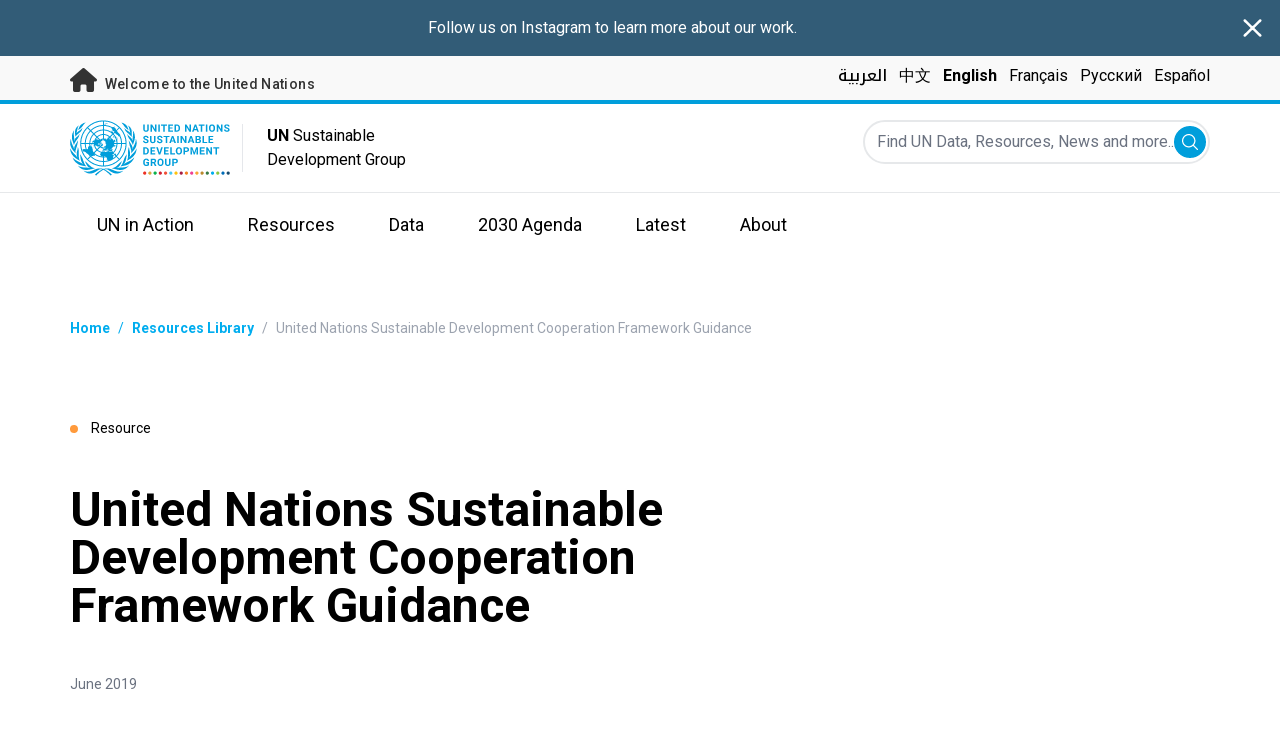

--- FILE ---
content_type: text/html; charset=UTF-8
request_url: https://silofighters.undg.org/resources/united-nations-sustainable-development-cooperation-framework-guidance
body_size: 9076
content:
<!DOCTYPE html>
<html lang="en" dir="ltr" prefix="content: http://purl.org/rss/1.0/modules/content/  dc: http://purl.org/dc/terms/  foaf: http://xmlns.com/foaf/0.1/  og: http://ogp.me/ns#  rdfs: http://www.w3.org/2000/01/rdf-schema#  schema: http://schema.org/  sioc: http://rdfs.org/sioc/ns#  sioct: http://rdfs.org/sioc/types#  skos: http://www.w3.org/2004/02/skos/core#  xsd: http://www.w3.org/2001/XMLSchema# ">
  <head>
    <meta charset="utf-8" />
<script async src="https://www.googletagmanager.com/gtag/js?id=UA-147271102-1"></script>
<script>window.dataLayer = window.dataLayer || [];function gtag(){dataLayer.push(arguments)};gtag("js", new Date());gtag("set", "developer_id.dMDhkMT", true);gtag("config", "UA-147271102-1", {"groups":"default","anonymize_ip":true,"page_placeholder":"PLACEHOLDER_page_path"});</script>
<meta name="description" content="General Assembly resolution 72/279 elevates the United Nations Development Assistance Framework (now renamed the United" />
<link rel="canonical" href="https://silofighters.undg.org/resources/united-nations-sustainable-development-cooperation-framework-guidance" />
<meta property="og:image" content="https://silofighters.undg.org/sites/default/files/Cooperation-Framework-1.png" />
<meta name="twitter:card" content="summary_large_image" />
<meta name="twitter:description" content="General Assembly resolution 72/279 elevates the United Nations Development Assistance Framework (now renamed the United Nations Sustainable Development Cooperation Framework) as “the most important instrument for planning and implementation of the UN development activities at country level in support of the implementation of the 2030 Agenda for Sustainable Development (2030 Agenda).” Given the ambition of the 2030 Agenda and the urgency of its timeline, the resolution represents a significant shift." />
<meta name="twitter:title" content="United Nations Sustainable Development Cooperation Framework Guidance" />
<meta name="twitter:image" content="https://silofighters.undg.org/sites/default/files/Cooperation-Framework-1.png" />
<meta name="Generator" content="Drupal 10 (https://www.drupal.org)" />
<meta name="MobileOptimized" content="width" />
<meta name="HandheldFriendly" content="true" />
<meta name="viewport" content="width=device-width, initial-scale=1.0" />
<link rel="icon" href="/themes/custom/theme_server/favicon.ico" type="image/vnd.microsoft.icon" />
<link rel="alternate" hreflang="en" href="https://silofighters.undg.org/resources/united-nations-sustainable-development-cooperation-framework-guidance" />
<link rel="alternate" hreflang="ar" href="https://silofighters.undg.org/ar/resources/dlyl-atar-ml-alamm-almthdt-lltawn-fy-mjal-altnmyt-almstdamt" />
<link rel="alternate" hreflang="zh-hans" href="https://silofighters.undg.org/zh/resources/united-nations-sustainable-development-cooperation-framework-guidance" />
<link rel="alternate" hreflang="fr" href="https://silofighters.undg.org/fr/resources/directives-relatives-au-plan-cadre-de-cooperation-des-nations-unies-pour-le-developpement" />
<link rel="alternate" hreflang="ru" href="https://silofighters.undg.org/ru/resources/rukovodstvo-po-ramochnym-programmam-oon-po-sotrudnichestvu-v-celyakh-ustoychivogo" />
<link rel="alternate" hreflang="es" href="https://silofighters.undg.org/es/resources/orientaciones-relativas-al-marco-de-cooperacion-de-las-naciones-unidas-para-el-desarrollo" />
<link rel="canonical" href="https://silofighters.undg.org/resources/united-nations-sustainable-development-cooperation-framework-guidance" />
<link rel="shortlink" href="https://silofighters.undg.org/node/687" />

    <title>Unsdg | United Nations Sustainable Development Cooperation Framework Guidance</title>
    <link rel="stylesheet" media="all" href="/sites/default/files/css/css_IlYFVJCU8EX0Lje6PZFLsZu5xJQzZ6wkVhuyZteEghg.css?delta=0&amp;language=en&amp;theme=theme_server&amp;include=eJxdjUEOwjAMBD-UkidVbrJtLZy4il0gvJ6gcuI2o5Vmk5BZjwsZQrq4ah6sDYNaIeE3Al4uXO8xt_Mguf00mCYmmQsy07fBKdh5oK1se-TKHqybo1x931EwG9oDLa5afaInTMvfsokuJJN5Hx_bB8ZcPs0" />
<link rel="stylesheet" media="all" href="/sites/default/files/css/css_T3xX2XkV8hiltVTd4kDXZ8qON-xSRPUuUfGapEvRDDQ.css?delta=1&amp;language=en&amp;theme=theme_server&amp;include=eJxdjUEOwjAMBD-UkidVbrJtLZy4il0gvJ6gcuI2o5Vmk5BZjwsZQrq4ah6sDYNaIeE3Al4uXO8xt_Mguf00mCYmmQsy07fBKdh5oK1se-TKHqybo1x931EwG9oDLa5afaInTMvfsokuJJN5Hx_bB8ZcPs0" />
<link rel="stylesheet" media="all" href="//fonts.googleapis.com/css?family=Roboto:300,400,500,700&amp;display=swap" />
<link rel="stylesheet" media="all" href="//fonts.googleapis.com/css2?family=Noto+Kufi+Arabic:wght@500&amp;display=swap" />
<link rel="stylesheet" media="all" href="/sites/default/files/css/css_pFJfL4EKsFstfeVvDw7fG-jAJLOQGiDSwc8AsduTfrU.css?delta=4&amp;language=en&amp;theme=theme_server&amp;include=eJxdjUEOwjAMBD-UkidVbrJtLZy4il0gvJ6gcuI2o5Vmk5BZjwsZQrq4ah6sDYNaIeE3Al4uXO8xt_Mguf00mCYmmQsy07fBKdh5oK1se-TKHqybo1x931EwG9oDLa5afaInTMvfsokuJJN5Hx_bB8ZcPs0" />

    

    <link rel="preconnect" href="https://fonts.gstatic.com" crossorigin>
        <script async src="https://www.uninfo.org/config.js?v=1769440"></script>
  </head>
  <body class="path-node page-node-type-resource font-body">
        <a href="#main-content" class="visually-hidden focusable skip-link">
      Skip to main content
    </a>
    
      <div class="dialog-off-canvas-main-canvas" data-off-canvas-main-canvas>
    <div id="page-wrapper">
  <div id="page">
    <header id="header" class="header" role="banner" aria-label="Site header">
        <div class="block block- block-alert-banner flex flex-row text-white bg-un-primary-main">
  <div class="w-full text-center py-4 px-2"><p><a href="https://www.instagram.com/unsdg/" target="_blank">Follow us on Instagram to learn more about our work.</a></p></div>

  <button class="close w-6 h-6 sm:w-8 sm:h-8 my-auto mx-3">
    <svg xmlns="http://www.w3.org/2000/svg" fill="none" viewBox="0 0 24 24" stroke="currentColor">
      <path stroke-linecap="round" stroke-linejoin="round" stroke-width="2" d="M6 18L18 6M6 6l12 12" />
    </svg>
    <span class="sr-only">Close alert banner</span>
  </button>
</div>


<div class="top-banner bg-un-gray-lightest py-2 border-b-4 border-un-primary-light h-12">
  <div class="inner-top-banner fluid-container-narrow flex flex-row justify-between">
    <div id="welcome" class="font-medium text-sm tracking-wide">
      <a href="https://www.un.org/" class="text-un-gray-darkest">
        <i class="text-xl md:text-2xl me-1 fa-solid fa-home"></i>
        Welcome to the United Nations
      </a>
    </div>

    <div id="language-switcher" class="relative right">
      


<div class="md:hidden text-un-primary-light-1 pointer" id="language-switcher-icon">
  <svg class="w-6 h-6" fill="none" stroke="currentColor" viewBox="0 0 24 24" xmlns="http://www.w3.org/2000/svg"><path stroke-linecap="round" stroke-linejoin="round" stroke-width="2" d="M21 12a9 9 0 01-9 9m9-9a9 9 0 00-9-9m9 9H3m9 9a9 9 0 01-9-9m9 9c1.657 0 3-4.03 3-9s-1.343-9-3-9m0 18c-1.657 0-3-4.03-3-9s1.343-9 3-9m-9 9a9 9 0 019-9"></path></svg>
</div>
<ul class="hidden absolute top-10 -start-19 z-999 bg-white md:bg-transparent md:block md:static" id="language-switcher-menu">
  <li><span class="language-switcher-icon"></span><ul class="language-switcher-language-url flex flex-col md:flex-row md:space-s-3"><li hreflang="ar" data-drupal-link-system-path="node/687" class="ar py-2 px-6 border border-un-primary-light md:py-0 md:px-0 md:border-0"><a href="/ar/resources/dlyl-atar-ml-alamm-almthdt-lltawn-fy-mjal-altnmyt-almstdamt" class="language-link" hreflang="ar" data-drupal-link-system-path="node/687">العربية</a></li><li hreflang="zh-hans" data-drupal-link-system-path="node/687" class="zh-hans py-2 px-6 border border-un-primary-light md:py-0 md:px-0 md:border-0"><a href="/zh/resources/united-nations-sustainable-development-cooperation-framework-guidance" class="language-link" hreflang="zh-hans" data-drupal-link-system-path="node/687">中文</a></li><li hreflang="en" data-drupal-link-system-path="node/687" class="en py-2 px-6 border border-un-primary-light md:py-0 md:px-0 md:border-0 is-active" aria-current="page"><a href="/resources/united-nations-sustainable-development-cooperation-framework-guidance" class="language-link is-active" hreflang="en" data-drupal-link-system-path="node/687" aria-current="page">English</a></li><li hreflang="fr" data-drupal-link-system-path="node/687" class="fr py-2 px-6 border border-un-primary-light md:py-0 md:px-0 md:border-0"><a href="/fr/resources/directives-relatives-au-plan-cadre-de-cooperation-des-nations-unies-pour-le-developpement" class="language-link" hreflang="fr" data-drupal-link-system-path="node/687">Français</a></li><li hreflang="ru" data-drupal-link-system-path="node/687" class="ru py-2 px-6 border border-un-primary-light md:py-0 md:px-0 md:border-0"><a href="/ru/resources/rukovodstvo-po-ramochnym-programmam-oon-po-sotrudnichestvu-v-celyakh-ustoychivogo" class="language-link" hreflang="ru" data-drupal-link-system-path="node/687">Русский</a></li><li hreflang="es" data-drupal-link-system-path="node/687" class="es py-2 px-6 border border-un-primary-light md:py-0 md:px-0 md:border-0"><a href="/es/resources/orientaciones-relativas-al-marco-de-cooperacion-de-las-naciones-unidas-para-el-desarrollo" class="language-link" hreflang="es" data-drupal-link-system-path="node/687">Español</a></li></ul>
  </li>
</ul>
    </div>
  </div>
</div>
<div class="bottom-banner lang-en relative border-b border-un-gray-3">
  <div class="fluid-container-narrow py-4 flex flex-row justify-between">
    <div id="logo" class="flex divide-s space-s-1 md:space-s-3">
      <a href="https://silofighters.undg.org/" class="-ms-2">
        <img class="ms-2 w-40 h-auto hidden md:inline-block" src="/themes/custom/theme_server/assets/images/unsdg-logo-en.svg" alt="UN Logo">
        <img class="w-16 h-auto p-1 inline-block md:hidden" src="/themes/custom/theme_server/assets/images/unsdg-logo-mobile-en.svg" alt="UN Logo">
      </a>
      <div class="ps-3 md:ps-6 w-44 my-auto">
        <b>UN</b> Sustainable Development Group      </div>
    </div>

    <div class="flex flex-row justify-between space-s-3">
      <div id="mobile-search-toggle" class="lg:hidden w-10 h-10 bg-un-primary-light rounded-full text-white p-3 self-center">
        <svg viewBox="0 0 14 14" fill="currentColor">
          <path fill-rule="evenodd" clip-rule="evenodd" d="M10.4238 9.65421L13.8405 13.0708C14.0532 13.2834 14.0532 13.628 13.8406 13.8406C13.7343 13.9469 13.5949 14 13.4556 14C13.3164 14 13.177 13.9469 13.0708 13.8406L9.65403 10.4239C8.63276 11.2731 7.32127 11.7847 5.89241 11.7847C2.64332 11.7847 0 9.14154 0 5.89258C0 2.6434 2.64332 0 5.89241 0C9.14144 0 11.7848 2.6434 11.7848 5.89258C11.7848 7.32151 11.2731 8.63294 10.4238 9.65421ZM5.89241 1.08862C3.24358 1.08862 1.08862 3.24367 1.08862 5.89258C1.08862 8.54127 3.24358 10.6961 5.89241 10.6961C8.54117 10.6961 10.6961 8.54127 10.6961 5.89258C10.6961 3.24367 8.54117 1.08862 5.89241 1.08862Z"></path>
        </svg>
      </div>

      <div id="mobile-menu-toggle" class="lg:hidden flex justify-end items-center w-10 h-10 self-center cursor-pointer">
        <i class="fa-solid fa-2x fa-bars text-un-primary-light"></i>
        <i class="fa-solid fa-2x fa-xmark text-un-primary-light"></i>
      </div>

      <div class="clearfix">
        <div class="site-search-wrapper">

  <form action="/search" method="get" id="main-search-form" accept-charset="UTF-8" class="hidden absolute top-0 start-0 w-full h-full lg:w-auto lg:h-auto lg:static lg:block">

    <div class="flex flex-row relative w-full h-full lg:w-auto lg:h-auto items-center">
      <label class="sr-only" for="search-input">Find UN Data, Resources, News and more...</label>
      <input id="search-input" placeholder="Find UN Data, Resources, News and more..." type="text" name="key" value="" size="38" maxlength="128" class="w-full h-full lg:w-auto lg:h-auto lg:rounded-full border-un-gray-3 border-2">
      <button id="edit-submit-search" type="submit" class="absolute end-10 lg:end-1 bg-un-primary-light rounded-full h-8 w-8 text-white p-2 cursor-pointer">
        <svg viewBox="0 0 14 14" fill="currentColor">
          <path fill-rule="evenodd" clip-rule="evenodd" d="M10.4238 9.65421L13.8405 13.0708C14.0532 13.2834 14.0532 13.628 13.8406 13.8406C13.7343 13.9469 13.5949 14 13.4556 14C13.3164 14 13.177 13.9469 13.0708 13.8406L9.65403 10.4239C8.63276 11.2731 7.32127 11.7847 5.89241 11.7847C2.64332 11.7847 0 9.14154 0 5.89258C0 2.6434 2.64332 0 5.89241 0C9.14144 0 11.7848 2.6434 11.7848 5.89258C11.7848 7.32151 11.2731 8.63294 10.4238 9.65421ZM5.89241 1.08862C3.24358 1.08862 1.08862 3.24367 1.08862 5.89258C1.08862 8.54127 3.24358 10.6961 5.89241 10.6961C8.54117 10.6961 10.6961 8.54127 10.6961 5.89258C10.6961 3.24367 8.54117 1.08862 5.89241 1.08862Z"></path>
        </svg>
        <span class="sr-only">Submit</span>
      </button>
      <img src="/themes/custom/theme_server/assets/images/close.svg" alt="Close search" class="close-search absolute end-0 w-10 text-un-gray-dark cursor-pointer lg:hidden">
    </div>

  </form>

</div>

      </div>
    </div>
  </div>
</div>

<div id="main-menu-container" class="relative hidden clearfix bg-un-primary-main h-screen lg:bg-transparent lg:h-auto lg:block">
  <div class="fluid-container-narrow">
    <div id="block-mainmenu" class="block block-superfish block-superfishmain">
  
    
      
<ul id="superfish-main" class="menu sf-menu sf-main sf-horizontal sf-style-none" role="menu" aria-label="Menu">
  

            
  <li id="main-menu-link-contentf929f06b-5b6f-4381-93b6-215bbef5c91f" class="sf-depth-1 menuparent sf-first" role="none">
    
          <a href="/un-in-action" title="UN in Action" class="sf-depth-1 menuparent" role="menuitem" aria-haspopup="true" aria-expanded="false">UN in Action</a>
    
    
    
              <ul role="menu">
      
      

  
  <li id="main-menu-link-content97781bb4-c56c-4918-a060-9d03643a4cef" class="sf-depth-2 sf-no-children sf-first" role="none">
    
          <a href="/un-in-action/global-level" title="UN in Action: Global Level" class="sf-depth-2" role="menuitem">Global Level</a>
    
    
    
    
      </li>


  
  <li id="main-menu-link-content468d603f-d352-4092-9706-82cab42d8753" class="sf-depth-2 sf-no-children" role="none">
    
          <a href="/un-in-action/regional-level" title="UN in Action: Regional Level" class="sf-depth-2" role="menuitem">Regional Level</a>
    
    
    
    
      </li>


  
  <li id="main-menu-link-contentb80ef316-a4a7-4498-b810-2b2ddb7a5dc0" class="sf-depth-2 sf-no-children sf-last" role="none">
    
          <a href="/un-in-action/country-level" title="UN in Action: Country Level" class="sf-depth-2" role="menuitem">Countries and Territories</a>
    
    
    
    
      </li>



              </ul>
      
    
    
      </li>


            
  <li id="main-menu-link-contentea2a6a29-2de4-4f71-bc27-2a2880e78e4e" class="sf-depth-1 menuparent" role="none">
    
          <a href="/resources" class="sf-depth-1 menuparent" role="menuitem" aria-haspopup="true" aria-expanded="false">Resources</a>
    
    
    
              <ul role="menu">
      
      

  
  <li id="main-menu-link-contenteac5a335-0aa0-4545-baf5-6adac23d7fa2" class="sf-depth-2 sf-no-children sf-first" role="none">
    
          <a href="/resources" title="Main resources library" class="sf-depth-2" role="menuitem">Resources Library</a>
    
    
    
    
      </li>


  
  <li id="main-menu-link-content1a04257a-dd2f-40fa-b53d-94b02e970361" class="sf-depth-2 sf-no-children" role="none">
    
          <a href="/resources/unsdg-chair-reports" title="2021 UNSDG Chair report on the Development Coordination Office" class="sf-depth-2" role="menuitem">UNSDG Chair Report on DCO</a>
    
    
    
    
      </li>


  
  <li id="main-menu-link-content6b2c484b-be41-4c66-9ac4-38dcbce8a938" class="sf-depth-2 sf-no-children" role="none">
    
          <a href="/resources/annual-UNCT-results-reports" class="sf-depth-2" role="menuitem">Annual UNCT Results Reports</a>
    
    
    
    
      </li>


  
  <li id="main-menu-link-contentee0e635a-0ad3-46d3-a230-4f86018399f7" class="sf-depth-2 sf-no-children" role="none">
    
          <a href="/resources/unct-key-documents" class="sf-depth-2" role="menuitem">UNCT Key Documents Library</a>
    
    
    
    
      </li>


  
  <li id="main-menu-link-contentbe44ade3-c4dd-4f3e-ae76-1543d23ed0bb" class="sf-depth-2 sf-no-children" role="none">
    
          <a href="/resources/executive-board-documents-sessions" class="sf-depth-2" role="menuitem">Executive Board Session Documents</a>
    
    
    
    
      </li>


  
  <li id="main-menu-link-content10be5985-63f6-4786-8665-a42b09903644" class="sf-depth-2 sf-no-children" role="none">
    
          <a href="https://unsdg.un.org/2025-unsdg-chair-report/sdgs" title="Measuring the UN contribution towards the SDGs" class="sf-depth-2 sf-external" role="menuitem">System-Wide Contribution to the SDGs</a>
    
    
    
    
      </li>



              </ul>
      
    
    
      </li>


            
  <li id="main-menu-link-contentaaa95929-b5dd-47ba-bad2-bad6ac87d29a" class="sf-depth-1 menuparent" role="none">
    
          <a href="/SPTF" class="sf-depth-1 menuparent" role="menuitem" aria-haspopup="true" aria-expanded="false">Data</a>
    
    
    
              <ul role="menu">
      
      

  
  <li id="main-menu-link-content139d9535-76d8-4275-b0f3-983d708a30d7" class="sf-depth-2 sf-no-children sf-first" role="none">
    
          <a href="https://uninfo.org/" title="View data on UN teams&#039; work towards the SDGs" class="sf-depth-2 sf-external" role="menuitem">UNSDG Data Portal</a>
    
    
    
    
      </li>


  
  <li id="main-menu-link-contentf1131b97-461d-4f9c-8d10-894500dd979b" class="sf-depth-2 sf-no-children" role="none">
    
          <a href="https://data.uninfo.org/home/_CPstatus" title="Link to UN Common Premises" class="sf-depth-2 sf-external" role="menuitem">How We Work (Our Common Premises)</a>
    
    
    
    
      </li>


  
  <li id="main-menu-link-contentda3b54fd-5211-4adf-9e04-a4613cea5276" class="sf-depth-2 sf-no-children sf-last" role="none">
    
          <a href="https://data.uninfo.org/Home/_LBRCStatistics" title="Resident Coordinator Key Data Worldwide" class="sf-depth-2 sf-external" role="menuitem">Resident Coordinator Statistics </a>
    
    
    
    
      </li>



              </ul>
      
    
    
      </li>


            
  <li id="main-menu-link-content1bc5fa51-c4c8-438b-93b0-4a9fdcbe8e10" class="sf-depth-1 menuparent" role="none">
    
          <a href="/2030-agenda" title="Visit the 2030 Agenda" class="sf-depth-1 menuparent" role="menuitem" aria-haspopup="true" aria-expanded="false">2030 Agenda</a>
    
    
    
              <ul role="menu">
      
      

  
  <li id="main-menu-link-contentcf8b9165-f1ca-4397-8fdb-23f90c70c8a8" class="sf-depth-2 sf-no-children sf-first" role="none">
    
          <a href="/2030-agenda" title="Learn about the UNSDG&#039;s work towards the 2030 Agenda" class="sf-depth-2" role="menuitem">2030 Agenda and the SDGs</a>
    
    
    
    
      </li>


  
  <li id="main-menu-link-content6c2c0a06-c7c0-43e2-b9f1-1618b7f8e2e0" class="sf-depth-2 sf-no-children" role="none">
    
          <a href="/2030-agenda/decade-action" title="Decade of Action" class="sf-depth-2" role="menuitem">RCs and the Decade of Action</a>
    
    
    
    
      </li>


  
  <li id="main-menu-link-contentb2a7bff8-708a-4ca7-8885-473eba427316" class="sf-depth-2 sf-no-children" role="none">
    
          <a href="https://www.un.org/sustainabledevelopment/" title="Learn about the Sustainable Development Goals" class="sf-depth-2 sf-external" role="menuitem">About the Goals</a>
    
    
    
    
      </li>


  
  <li id="main-menu-link-content8ea3c7ec-2c58-4d2e-8429-32396e66ee06" class="sf-depth-2 sf-no-children" role="none">
    
          <a href="https://sdgactioncampaign.org/" title="Visit the Sustainable Development Goals Action Campaign" class="sf-depth-2 sf-external" role="menuitem">SDG Action Campaign</a>
    
    
    
    
      </li>


  
  <li id="main-menu-link-content686282fa-0fe8-41b4-b215-5ae648864c93" class="sf-depth-2 sf-no-children" role="none">
    
          <a href="https://www.jointsdgfund.org/" title="Visit the Joint Sustainable Development Fund website" class="sf-depth-2 sf-external" role="menuitem">Joint SDG Fund</a>
    
    
    
    
      </li>


  
  <li id="main-menu-link-content2c504766-ec1a-43be-8d9c-3a4c3858b5d8" class="sf-depth-2 sf-no-children" role="none">
    
          <a href="/funding-compact" class="sf-depth-2" role="menuitem">Funding Compact</a>
    
    
    
    
      </li>



              </ul>
      
    
    
      </li>


            
  <li id="main-menu-link-contenta84659e9-c40f-4cc9-b6bd-d3a99f4115f8" class="sf-depth-1 menuparent" role="none">
    
          <a href="/latest" title="Read the latest news and updates from the field." class="sf-depth-1 menuparent" role="menuitem" aria-haspopup="true" aria-expanded="false">Latest</a>
    
    
    
              <ul role="menu">
      
      

  
  <li id="main-menu-link-content0069c80d-2899-4d3d-ad48-622f5bcf25ee" class="sf-depth-2 sf-no-children sf-first" role="none">
    
          <a href="/latest" class="sf-depth-2" role="menuitem">All</a>
    
    
    
    
      </li>


  
  <li id="main-menu-link-contentd5cc5984-010f-447f-a425-5306b239bbe8" class="sf-depth-2 sf-no-children" role="none">
    
          <a href="/latest?f%5B0%5D=content_type_latest_page%3Astory&amp;f%5B1%5D=content_type_latest_page%3Ablog_post&amp;f%5B2%5D=content_type_latest_page%3Astory&amp;f%5B3%5D=content_type_latest_page%3Ablog_post" class="sf-depth-2" role="menuitem">Stories and Blogs</a>
    
    
    
    
      </li>


  
  <li id="main-menu-link-contentbed79c8f-ee5e-4709-87aa-3be218e8074f" class="sf-depth-2 sf-no-children" role="none">
    
          <a href="/latest?f%5B0%5D=content_type_latest_page%3Aannouncement&amp;f%5B1%5D=content_type_latest_page%3Aannouncement" class="sf-depth-2" role="menuitem">Announcements</a>
    
    
    
    
      </li>


  
  <li id="main-menu-link-content36600b85-627d-487e-a14a-c3ff7040c979" class="sf-depth-2 sf-no-children" role="none">
    
          <a href="/latest?f%5B0%5D=content_type_latest_page%3Avideo_story&amp;f%5B1%5D=content_type_latest_page%3Avideo_story" class="sf-depth-2" role="menuitem">Videos</a>
    
    
    
    
      </li>



              </ul>
      
    
    
      </li>


            
  <li id="main-menu-link-content750b512b-b065-4f0e-8e0f-192713f691ff" class="sf-depth-1 menuparent" role="none">
    
          <a href="/about" title="Learn about the UNSDG" class="sf-depth-1 menuparent" role="menuitem" aria-haspopup="true" aria-expanded="false">About</a>
    
    
    
              <ul role="menu">
      
      

  
  <li id="main-menu-link-contentcea0715c-e5ce-41df-87af-2561ce693fcd" class="sf-depth-2 sf-no-children sf-first" role="none">
    
          <a href="/about/who-we-are" title="Read more about the UNSDG members" class="sf-depth-2" role="menuitem">Who We Are</a>
    
    
    
    
      </li>


  
  <li id="main-menu-link-content057180f0-81e0-41d3-a170-5846626e4986" class="sf-depth-2 sf-no-children" role="none">
    
          <a href="/about/how-we-work" title="Read more about how the UNSDG works" class="sf-depth-2" role="menuitem">How We Work</a>
    
    
    
    
      </li>


  
  <li id="main-menu-link-contentcff4c095-aeb2-43ff-a7fb-c500a8802190" class="sf-depth-2 sf-no-children" role="none">
    
          <a href="/chair-unsdg" class="sf-depth-2" role="menuitem">Chair of the UNSDG</a>
    
    
    
    
      </li>


  
  <li id="main-menu-link-content241844d3-c2d6-4da1-a170-ba1131ea10a8" class="sf-depth-2 sf-no-children" role="none">
    
          <a href="https://reform.un.org/" title="Visit the UN Reform website" class="sf-depth-2 sf-external" role="menuitem">The UN Reform</a>
    
    
    
    
      </li>


  
  <li id="main-menu-link-content8fb63214-5757-4463-a015-8f31d615b19a" class="sf-depth-2 sf-no-children" role="none">
    
          <a href="https://un-dco.org/" title="UN Development Coordination Office" class="sf-depth-2 sf-external" role="menuitem">UN Development Coordination Office</a>
    
    
    
    
      </li>


  
  <li id="main-menu-link-content177edd92-e9c3-4d66-9805-8f88858bc338" class="sf-depth-2 sf-no-children sf-last" role="none">
    
          <a href="/evaluating-impact" class="sf-depth-2" role="menuitem">Evaluating Our Impact</a>
    
    
    
    
      </li>



              </ul>
      
    
    
      </li>


</ul>

  </div>

  </div>
</div>

    </header>
    <div id="main-wrapper" class="layout-main-wrapper clearfix">
      <div id="main" class="layout-main clearfix">

                
        <main id="content" class="column main-content" role="main">

          <section class="section">
            <a id="main-content" tabindex="-1"></a>
              <div class="region region-content">
    <div data-drupal-messages-fallback class="hidden"></div>
<div id="block-theme-server-content" class="block-system block-system-main-block">
  
    
      
<article about="/resources/united-nations-sustainable-development-cooperation-framework-guidance" class="node node--type-resource node--promoted node--view-mode-full">

  
    

  
  <div class="node__content">
      <nav class="breadcrumb fluid-container-narrow my-8 md:my-10" role="navigation" aria-labelledby="system-breadcrumb">
    <h2 id="system-breadcrumb" class="visually-hidden">Breadcrumb</h2>

    <div class="flex flex-row text-sm items-center">
                              <div class="crumb truncate text-un-primary-light-1 font-bold">
                      <a href="/">Home</a>
                  </div>
                                  <div class="text-un-primary-light-1 mx-2">/</div>
                        <div class="crumb truncate text-un-primary-light-1 font-bold">
                      <a href="/resources">Resources Library</a>
                  </div>
                                  <div class="text-gray-400 mx-2">/</div>
                        <div class="crumb truncate text-gray-400">
                      United Nations Sustainable Development Cooperation Framework Guidance
                  </div>
          </div>

  </nav>

<div class="fluid-container-narrow">

      <div class="mb-9 md:mb-12 mt-18 text-sm">
      <span class="rounded-full h-2 w-2 inline-block me-2.5 bg-un-orange"></span>
      Resource
    </div>
  
  <div >

    <div>
      <h1 class="max-w-2xl mb-8 md:mb-11 font-bold text-xl md:text-5xl">
        United Nations Sustainable Development Cooperation Framework Guidance
      </h1>
      <div class="text-sm mb-11">
                        <span class="text-gray-500" dir="ltr">
          June 2019
        </span>
              </div>
    </div>

    
  </div>

</div>
<div class="fluid-container-narrow">
  <div class="md:grid grid-cols-sidebar gap-x-20 mt-4 md:mt-6">
  <div>
    <img src="/sites/default/files/styles/resource_detail_400x500/public/Cooperation-Framework-1.png?itok=ofgzMnx1" alt="Cover of the UN Sustainable Development Cooperation Framework" typeof="foaf:Image" />

  </div>

  <div>
    <div class="flex flex-row flex-wrap my-6 md:mb-10 md:mt-6">
  <div class="border border-un-gray-lighter text-un-gray-dark-2 px-6 py-2 rounded-lg me-4 mb-4">
  Programme Working Group
</div>
<div class="border border-un-gray-lighter text-un-gray-dark-2 px-6 py-2 rounded-lg me-4 mb-4">
  UN Development System
</div>
<div class="border border-un-gray-lighter text-un-gray-dark-2 px-6 py-2 rounded-lg me-4 mb-4">
  Cooperation Framework
</div>

</div>
<div  class="styled-body">
  <div class="md:grid grid-cols-body-and-social-links mb-20">

  
            <div class="clearfix text-formatted field field--name-body field--type-text-with-summary field--label-hidden field__item"><p>General Assembly resolution 72/279 elevates the United Nations Development Assistance Framework (now renamed the United Nations Sustainable Development Cooperation Framework) as “the most important instrument for planning and implementation of the UN development activities at country level in support of the implementation of the 2030 Agenda for Sustainable Development (2030 Agenda).” Given the ambition of the 2030 Agenda and the urgency of its timeline, the resolution represents a significant shift. The Cooperation Framework now guides the entire programme cycle, driving planning, implementation, monitoring, reporting and evaluation of collective UN support for achieving the 2030 Agenda. The Cooperation Framework determines and reflects the UN development system’s contributions in the country and shapes the configuration of UN assets required inside and outside the country. &nbsp;</p>

<h3>Related resources</h3>

<ul>
	<li><a href="/SDGPrimer">Foundational Primer on the 2030 Agenda for Sustainable Development</a></li>
	<li><a href="/resources/primer-sustainable-development-goals-summary-booklet">Primer on the Sustainable Development Goals Summary Booklet</a></li>
	<li><a href="https://sdgprimer.un.org/story_html5.html">Foundational Primer on the 2030 Agenda for Sustainable Development eCourse</a></li>
	<li><a href="/resources/brief-united-nations-sustainable-development-cooperation">In Brief: United Nations Sustainable Development Cooperation</a></li>
	<li><a href="https://www.unssc.org/courses/un-sustainable-development-cooperation-framework">E-course on the Cooperation Framework</a></li>
</ul>
</div>
      

  <div class="hidden md:block">
    

<div class="social-media-sharing">
  <ul class="">
                    <li>
        <a    target="_blank"   class="linkedin share"   href="http://www.linkedin.com/shareArticle?mini=true&amp;url=https://silofighters.undg.org/resources/united-nations-sustainable-development-cooperation-framework-guidance&amp;title=United Nations Sustainable Development Cooperation Framework Guidance&amp;source=https://silofighters.undg.org/resources/united-nations-sustainable-development-cooperation-framework-guidance"
          title="Linkedin">
                      <img alt="Linkedin" src="https://silofighters.undg.org/modules/contrib/social_media/icons/linkedin.svg">
          
                  </a>

      </li>
                <li>
        <a    target="_blank"   class="twitter share"   href="https://twitter.com/intent/tweet?url=https://silofighters.undg.org/resources/united-nations-sustainable-development-cooperation-framework-guidance&amp;status=United Nations Sustainable Development Cooperation Framework Guidance+https://silofighters.undg.org/resources/united-nations-sustainable-development-cooperation-framework-guidance"
          title="X">
                      <img alt="X" src="https://silofighters.undg.org/modules/contrib/social_media/icons/x.svg">
          
                  </a>

      </li>
                <li>
        <a    target="_blank"   class="facebook-share share"   href="http://www.facebook.com/share.php?u=https://silofighters.undg.org/resources/united-nations-sustainable-development-cooperation-framework-guidance&amp;title=United Nations Sustainable Development Cooperation Framework Guidance"
          title="Facebook">
                      <img alt="Facebook" src="https://silofighters.undg.org/modules/contrib/social_media/icons/facebook_share.svg">
          
                  </a>

      </li>
                <li>
        <a    target="_blank"   class="email share"   href="mailto:?subject=United Nations Sustainable Development Cooperation Framework Guidance&amp;body=Check out this site https://silofighters.undg.org/resources/united-nations-sustainable-development-cooperation-framework-guidance"
          title="Email">
                      <img alt="Email" src="https://silofighters.undg.org/modules/contrib/social_media/icons/email.svg">
          
                  </a>

      </li>
      </ul>
</div>


  </div>

</div>

</div>
<div class="fluid-container-narrow">
  <div class="grid grid-cols-1 lg:grid-cols-2 gap-x4 gap-y-8 mb-10 md:mb-20 mt-8 md:mt-16">
  
<div class="flex flex-col text-center space-y-3">
  <div>
    <a href="/download/1512/687"
      target="_blank"
      class="inline-block bg-white font-bold text-sm text-un-primary-light-2 px-24 sm:px-15 py-4 sm:py-5 border-2 border-un-primary-light-2 rounded-full shadow-un hover:shadow-un hover:opacity-60 transition-opacity transition-shadow ease-out sm:whitespace-nowrap">

  <div class="flex flex-row space-s-2 items-center">
    <div>
      English
    </div>

          <i class="fa fa-download" aria-hidden="true"></i>
      </div>

</a>

  </div>

  <div>
        File type: PDF  </div>

  <div>
      Downloads: 16049    </div>

</div>

<div class="flex flex-col text-center space-y-3">
  <div>
    <a href="/download/1531/687"
      target="_blank"
      class="inline-block bg-white font-bold text-sm text-un-primary-light-2 px-24 sm:px-15 py-4 sm:py-5 border-2 border-un-primary-light-2 rounded-full shadow-un hover:shadow-un hover:opacity-60 transition-opacity transition-shadow ease-out sm:whitespace-nowrap">

  <div class="flex flex-row space-s-2 items-center">
    <div>
      French
    </div>

          <i class="fa fa-download" aria-hidden="true"></i>
      </div>

</a>

  </div>

  <div>
        File type: PDF  </div>

  <div>
      Downloads: 11351    </div>

</div>

<div class="flex flex-col text-center space-y-3">
  <div>
    <a href="/download/1532/687"
      target="_blank"
      class="inline-block bg-white font-bold text-sm text-un-primary-light-2 px-24 sm:px-15 py-4 sm:py-5 border-2 border-un-primary-light-2 rounded-full shadow-un hover:shadow-un hover:opacity-60 transition-opacity transition-shadow ease-out sm:whitespace-nowrap">

  <div class="flex flex-row space-s-2 items-center">
    <div>
      Spanish
    </div>

          <i class="fa fa-download" aria-hidden="true"></i>
      </div>

</a>

  </div>

  <div>
        File type: PDF  </div>

  <div>
      Downloads: 13602    </div>

</div>

</div>

</div>

  </div>
</div>

</div>

  </div>

</article>

  </div>

  </div>

          </section>
        </main>

        
      </div>
    </div>

      <div class="region region-footer">
    <div id="block-serverfooterblock" class="block block-server-block block-server-block-footer">
  
    
      

<footer id="footer" aria-label="Site footer">
  <div class="bg-un-gray-lightest">
    <div class="fluid-container-narrow pt-10">

      <div class="pb-16">
        <div class="text-2xl sm:text-3xl font-bold">UNSDG</div>
        <div class="md:grid md:grid-cols-2">

          <div class="mt-5 md:mt-10 mb-4 md:mb-6 w-full md:w-4/6 md:text-lg text-un-gray-dark-2">
            <div id="footer-text">
              The UNSDG guides, supports, tracks and oversees the coordination of development operations in 162 countries and territories.
            </div>

                          <div class="mt-5 md:mt-10">
                <h3 class="font-bold mb-6">Subscribe to our newsletter</h3>
                <form class="mailchimp-signup-subscribe-form" data-drupal-selector="mailchimp-signup-subscribe-block-unsdg-form" action="/resources/united-nations-sustainable-development-cooperation-framework-guidance" method="post" id="mailchimp-signup-subscribe-block-unsdg-form" accept-charset="UTF-8">
  <div id="mailchimp-newsletter-e630ba395e-mergefields" class="mailchimp-newsletter-mergefields"><div class="js-form-item form-item js-form-type-email form-type-email js-form-item-mergevars-email form-item-mergevars-email">
      <label for="edit-mergevars-email" class="js-form-required form-required">Email Address</label>
        <input autocomplete="email" data-drupal-selector="edit-mergevars-email" type="email" id="edit-mergevars-email" name="mergevars[EMAIL]" value="" size="25" maxlength="254" placeholder="Email" class="form-email required" required="required" aria-required="true" />

        </div>
</div><input autocomplete="off" data-drupal-selector="form-7lg6weys56mme9jqe5cy0t63q-irixw6bahol-eal6u" type="hidden" name="form_build_id" value="form-7lG6WeYS56mME9jQE5CY0t63Q_IriXW6BahoL-Eal6U" />
<input data-drupal-selector="edit-mailchimp-signup-subscribe-block-unsdg-form" type="hidden" name="form_id" value="mailchimp_signup_subscribe_block_unsdg_form" />
<div data-drupal-selector="edit-actions" class="form-actions js-form-wrapper form-wrapper" id="edit-actions"><input data-drupal-selector="edit-submit" type="submit" id="edit-submit" name="op" value="Subscribe" class="button js-form-submit form-submit" />
</div>

</form>

              </div>
                      </div>

          <nav role="navigation" aria-labelledby="footer-menu">
            <div id="footer-menu" class="mt-8 sm:mt-0 sm:grid sm:grid-cols-2 gap-x-14 gap-y-10 space-y-5 sm:space-y-0 w-full">
                                <div class="flex flex-col space-y-4">
    <div class="flex flex-row justify-between items-center w-auto lg:w-2/3">
      <span class="font-bold"><a href="https://unsdg.un.org/un-in-action/global-level">UN in Action</a></span>

            <a href="https://unsdg.un.org/un-in-action/global-level">
        <svg class="rtl-rotate w-4 h-4 sm:w-6 sm:h-6 text-black" fill="currentColor" viewBox="0 0 20 20" xmlns="http://www.w3.org/2000/svg"><path fill-rule="evenodd" d="M10.293 3.293a1 1 0 011.414 0l6 6a1 1 0 010 1.414l-6 6a1 1 0 01-1.414-1.414L14.586 11H3a1 1 0 110-2h11.586l-4.293-4.293a1 1 0 010-1.414z" clip-rule="evenodd"></path></svg>
        <span class="sr-only">UN in Action</span>
      </a>

    </div>
    <div class="text-sm text-un-gray-dark-2">
      The UNSDG has a strengthened coordination system that works at a country, regional and global level.
    </div>

  </div>

                                <div class="flex flex-col space-y-4">
    <div class="flex flex-row justify-between items-center w-auto lg:w-2/3">
      <span class="font-bold"><a href="https://unsdg.un.org/resources">Resources</a></span>

            <a href="https://unsdg.un.org/resources">
        <svg class="rtl-rotate w-4 h-4 sm:w-6 sm:h-6 text-black" fill="currentColor" viewBox="0 0 20 20" xmlns="http://www.w3.org/2000/svg"><path fill-rule="evenodd" d="M10.293 3.293a1 1 0 011.414 0l6 6a1 1 0 010 1.414l-6 6a1 1 0 01-1.414-1.414L14.586 11H3a1 1 0 110-2h11.586l-4.293-4.293a1 1 0 010-1.414z" clip-rule="evenodd"></path></svg>
        <span class="sr-only">Resources</span>
      </a>

    </div>
    <div class="text-sm text-un-gray-dark-2">
      Explore and easily find UNSDG publications.
    </div>

  </div>

                                <div class="flex flex-col space-y-4">
    <div class="flex flex-row justify-between items-center w-auto lg:w-2/3">
      <span class="font-bold"><a href="https://unsdg.un.org/2030-agenda">2030 Agenda</a></span>

            <a href="https://unsdg.un.org/2030-agenda">
        <svg class="rtl-rotate w-4 h-4 sm:w-6 sm:h-6 text-black" fill="currentColor" viewBox="0 0 20 20" xmlns="http://www.w3.org/2000/svg"><path fill-rule="evenodd" d="M10.293 3.293a1 1 0 011.414 0l6 6a1 1 0 010 1.414l-6 6a1 1 0 01-1.414-1.414L14.586 11H3a1 1 0 110-2h11.586l-4.293-4.293a1 1 0 010-1.414z" clip-rule="evenodd"></path></svg>
        <span class="sr-only">2030 Agenda</span>
      </a>

    </div>
    <div class="text-sm text-un-gray-dark-2">
      UN teams are now better enabled to support countries to achieve the 2030 Agenda for Sustainable Development.
    </div>

  </div>

                                <div class="flex flex-col space-y-4">
    <div class="flex flex-row justify-between items-center w-auto lg:w-2/3">
      <span class="font-bold"><a href="https://unsdg.un.org/jobs">Jobs</a></span>

            <a href="https://unsdg.un.org/jobs">
        <svg class="rtl-rotate w-4 h-4 sm:w-6 sm:h-6 text-black" fill="currentColor" viewBox="0 0 20 20" xmlns="http://www.w3.org/2000/svg"><path fill-rule="evenodd" d="M10.293 3.293a1 1 0 011.414 0l6 6a1 1 0 010 1.414l-6 6a1 1 0 01-1.414-1.414L14.586 11H3a1 1 0 110-2h11.586l-4.293-4.293a1 1 0 010-1.414z" clip-rule="evenodd"></path></svg>
        <span class="sr-only">Jobs</span>
      </a>

    </div>
    <div class="text-sm text-un-gray-dark-2">
      Learn about employment opportunities across the UNSDG.
    </div>

  </div>

                                <div class="flex flex-col space-y-4">
    <div class="flex flex-row justify-between items-center w-auto lg:w-2/3">
      <span class="font-bold"><a href="https://unsdg.un.org/unsdg-contact">UNSDG Contact</a></span>

            <a href="https://unsdg.un.org/unsdg-contact">
        <svg class="rtl-rotate w-4 h-4 sm:w-6 sm:h-6 text-black" fill="currentColor" viewBox="0 0 20 20" xmlns="http://www.w3.org/2000/svg"><path fill-rule="evenodd" d="M10.293 3.293a1 1 0 011.414 0l6 6a1 1 0 010 1.414l-6 6a1 1 0 01-1.414-1.414L14.586 11H3a1 1 0 110-2h11.586l-4.293-4.293a1 1 0 010-1.414z" clip-rule="evenodd"></path></svg>
        <span class="sr-only">UNSDG Contact</span>
      </a>

    </div>
    <div class="text-sm text-un-gray-dark-2">
      Visitors can send general inquiries to the communications team.
    </div>

  </div>

                                <div class="flex flex-col space-y-4">
    <div class="flex flex-row justify-between items-center w-auto lg:w-2/3">
      <span class="font-bold"><a href="https://oios.un.org/report-wrongdoing">Report Wrongdoing</a></span>

            <a href="https://oios.un.org/report-wrongdoing">
        <svg class="rtl-rotate w-4 h-4 sm:w-6 sm:h-6 text-black" fill="currentColor" viewBox="0 0 20 20" xmlns="http://www.w3.org/2000/svg"><path fill-rule="evenodd" d="M10.293 3.293a1 1 0 011.414 0l6 6a1 1 0 010 1.414l-6 6a1 1 0 01-1.414-1.414L14.586 11H3a1 1 0 110-2h11.586l-4.293-4.293a1 1 0 010-1.414z" clip-rule="evenodd"></path></svg>
        <span class="sr-only">Report Wrongdoing</span>
      </a>

    </div>
    <div class="text-sm text-un-gray-dark-2">
      The UN takes all reports of possible wrongdoing seriously. Anyone with information is strongly encouraged to report the matter.
    </div>

  </div>

                          </div>
          </nav>
        </div>
      </div>

      <div class="flex flex-col sm:flex-row-reverse sm:justify-between text-un-gray-dark border-t border-gray-300 pt-12 pb-14">
        <div class="flex flex-row space-s-3 justify-evenly sm:justify-start w-2/3 md:w-auto sm:w-auto mx-auto sm:mx-0">
            <div class="h-8 w-8 md:h-10 md:w-10 flex items-center justify-center bg-un-gray-light rounded-full">
    <a class="text-xs" href="https://www.linkedin.com/company/united-nations----un-development-group" target="_blank" rel="noopener noreferrer">
      <i class="fa-brands fa-lg fa-linkedin mt-1 md:mt-1.5 text-white"></i>
      <span class="sr-only">linkedin</span>
    </a>
  </div>

            <div class="h-8 w-8 md:h-10 md:w-10 flex items-center justify-center bg-un-gray-light rounded-full">
    <a class="text-xs" href="https://www.youtube.com/channel/UCDz1rsVnw0fODyc2WJYEvHw" target="_blank" rel="noopener noreferrer">
      <i class="fa-brands fa-lg fa-youtube mt-1 md:mt-1.5 text-white"></i>
      <span class="sr-only">youtube</span>
    </a>
  </div>

            <div class="h-8 w-8 md:h-10 md:w-10 flex items-center justify-center bg-un-gray-light rounded-full">
    <a class="text-xs" href="https://twitter.com/un_sdg" target="_blank" rel="noopener noreferrer">
      <i class="fa-brands fa-lg fa-x-twitter mt-1 md:mt-1.5 text-white"></i>
      <span class="sr-only">x-twitter</span>
    </a>
  </div>

            <div class="h-8 w-8 md:h-10 md:w-10 flex items-center justify-center bg-un-gray-light rounded-full">
    <a class="text-xs" href="https://www.instagram.com/unsdg" target="_blank" rel="noopener noreferrer">
      <i class="fa-brands fa-lg fa-instagram mt-1 md:mt-1.5 text-white"></i>
      <span class="sr-only">instagram</span>
    </a>
  </div>

        </div>

        <div class="flex flex-col sm:justify-center mt-6 sm:mt-0 text-xs text-center sm:text-start">
                    © Copyright 2026 United Nations Sustainable Development Group        </div>
      </div>

    </div>
  </div>


  <div class="fluid-container-narrow">
    <div class="flex flex-col md:flex-row md:justify-between py-5 md:items-center">
      <div class="flex flex-row space-s-2 sm:space-s-5 items-center">
        <img class="h-10 sm:h-16 w-10 sm:w-16" alt="UN Logo" src="/themes/custom/theme_server/assets/images/un-logo-only.svg">
        <span class="font-bold text-lg sm:text-xl md:text-2xl uppercase">United Nations</span>
      </div>

                    <nav role="navigation" aria-labelledby="global-un-menu">
          <ul id="global-un-menu" class="flex flex-wrap flex-col md:flex-row rtl-md-divide divide-un-gray-dark px-0 m-0 mt-3 md:mt-0 space-y-3 md:space-y-0 md:space-x-1">
                                  <li class="text-un-gray-dark text-xs px-1 leading-3">
          <a href="https://www.un.org/en/contact-us-0" target="_blank">Contact</a>
        </li>
      
                                  <li class="text-un-gray-dark text-xs px-1 leading-3">
          <a href="https://www.un.org/en/about-us/copyright" target="_blank">Copyright</a>
        </li>
      
                                  <li class="text-un-gray-dark text-xs px-1 leading-3">
          <a href="https://www.un.org/en/about-us/fraud-alert" target="_blank">Fraud Alert</a>
        </li>
      
                                  <li class="text-un-gray-dark text-xs px-1 leading-3">
          <a href="https://www.un.org/en/about-us/privacy-notice" target="_blank">Privacy Notice</a>
        </li>
      
                                  <li class="text-un-gray-dark text-xs px-1 leading-3">
          <a href="https://www.un.org/en/site-index" target="_blank">Site Index</a>
        </li>
      
                                  <li class="text-un-gray-dark text-xs px-1 leading-3">
          <a href="https://www.un.org/en/about-us/terms-of-use" target="_blank">Terms of Use</a>
        </li>
      
                      </ul>
        </nav>
          </div>
  </div>

</footer>

  </div>

  </div>


  </div>
</div>

  </div>

    
    <script type="application/json" data-drupal-selector="drupal-settings-json">{"path":{"baseUrl":"\/","pathPrefix":"","currentPath":"node\/687","currentPathIsAdmin":false,"isFront":false,"currentLanguage":"en"},"pluralDelimiter":"\u0003","suppressDeprecationErrors":true,"data":{"extlink":{"extTarget":true,"extTargetAppendNewWindowLabel":"(opens in a new window)","extTargetNoOverride":true,"extNofollow":true,"extTitleNoOverride":false,"extNoreferrer":false,"extFollowNoOverride":true,"extClass":"0","extLabel":"(link is external)","extImgClass":false,"extSubdomains":true,"extExclude":"","extInclude":"","extCssExclude":"","extCssInclude":"","extCssExplicit":"","extAlert":false,"extAlertText":"This link will take you to an external web site. We are not responsible for their content.","extHideIcons":false,"mailtoClass":"0","telClass":"","mailtoLabel":"(link sends email)","telLabel":"(link is a phone number)","extUseFontAwesome":false,"extIconPlacement":"append","extPreventOrphan":false,"extFaLinkClasses":"fa fa-external-link","extFaMailtoClasses":"fa fa-envelope-o","extAdditionalLinkClasses":"","extAdditionalMailtoClasses":"","extAdditionalTelClasses":"","extFaTelClasses":"fa fa-phone","whitelistedDomains":[],"extExcludeNoreferrer":""}},"google_analytics":{"account":"UA-147271102-1","trackOutbound":true,"trackMailto":true,"trackTel":true,"trackDownload":true,"trackDownloadExtensions":"7z|aac|arc|arj|asf|asx|avi|bin|csv|doc(x|m)?|dot(x|m)?|exe|flv|gif|gz|gzip|hqx|jar|jpe?g|js|mp(2|3|4|e?g)|mov(ie)?|msi|msp|pdf|phps|png|ppt(x|m)?|pot(x|m)?|pps(x|m)?|ppam|sld(x|m)?|thmx|qtm?|ra(m|r)?|sea|sit|tar|tgz|torrent|txt|wav|wma|wmv|wpd|xls(x|m|b)?|xlt(x|m)|xlam|xml|z|zip"},"ajaxTrustedUrl":{"form_action_p_pvdeGsVG5zNF_XLGPTvYSKCf43t8qZYSwcfZl2uzM":true},"superfish":{"superfish-main":{"id":"superfish-main","sf":{"delay":0,"animation":{"opacity":"show","height":"show"},"speed":"fast","autoArrows":false,"dropShadows":true,"disableHI":true},"plugins":{"touchscreen":{"behaviour":1,"disableHover":0,"cloneParent":0,"mode":"always_active"},"supposition":true}}},"user":{"uid":0,"permissionsHash":"cec9858dbb4dfa33286b64193f294b7fc6b90d61aefbd33f6181266012bb162d"}}</script>
<script src="/sites/default/files/js/js_UwWp5fF0MCmy6YSVkP7SJ_AsrHVKE789sWAZTMNAodk.js?scope=footer&amp;delta=0&amp;language=en&amp;theme=theme_server&amp;include=eJxtjkEOwjAMBD-UkidFbljaCGNHtoPg91Rq4YB6m9m5LF7BTe75aqMTX7BrWlQXRiEhfkernv-H5LAnrMys9Z6JYVFmEoF9S9c-mKxUlYBEPnw6PPnosFvzNf_obCsbdfUWTeW0h466ejVAUqx4oOwH8sI6E09baj38A90DXgg"></script>

  </body>
</html>
